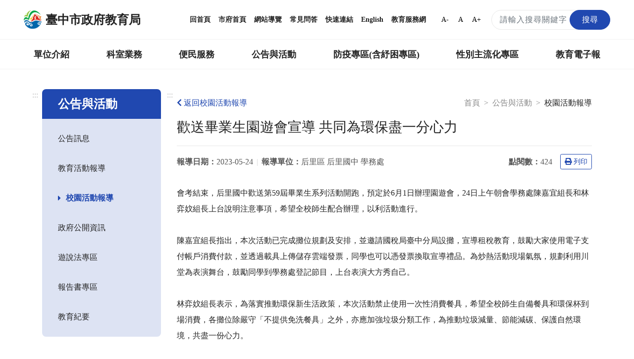

--- FILE ---
content_type: application/javascript
request_url: https://www.tc.edu.tw/js/main.js?version=20240515.0
body_size: 2894
content:
$(function () {
    $('.menu-open').on("click", function () {
        $('.slide').addClass('in');
        $('.slide-mask').fadeIn(300);
    });

    $('.menu-close').on("click", function () {
        $('.slide').removeClass('in');
        $('.slide-mask').fadeOut(300);
    });

    $('.slide-mask').on("click", function () {
        $('.slide').removeClass('in');
        $('.slide-mask').fadeOut(300);
    });


    //navbar scroll fixed
    function scroll() {
        window.addEventListener("scroll", function () {
            let scrollScreenWidth = 900;
            let distanceY = window.pageYOffset || document.documentElement.scrollTop;
            let shrinkOn = 80;

            if ($(this).width() > scrollScreenWidth) {
                let navBottom = $(".navbar-bottom");

                if (distanceY >= shrinkOn) {
                    navBottom.addClass("shadow");
                    navBottom.addClass("sticky");
                } else {
                    navBottom.removeClass("sticky");
                    navBottom.removeClass("shadow");
                }
            } else {
                if (distanceY > 0) {
                    $('.mobile-topnav').addClass('shadow');
                } else {
                    $('.mobile-topnav').removeClass('shadow');
                }
            }
        });
    }

    window.onload = scroll();


    // scroll to top
    $(window).scroll(function(){
        if($(window).scrollTop() == "0")
            $('div.scroll-top').fadeOut('slow');
        else
            $('div.scroll-top').fadeIn('slow');
    });

    $('.scroll-top-btn').click(function(){
        $('html, body').animate({scrollTop: 0}, 'slow');
        return false;
    });


    // footer-nav control
    $("#footer-nav-btn").click(function () {
        let footerNav = $(".footer-nav");
        let footerNavBtn = $("#footer-nav-btn");
        let btnText = footerNavBtn.text();

        footerNav.toggleClass("show");
        $(".footer-nav-content").slideToggle(500);

        if (btnText == "關閉") {
            footerNavBtn.find("span").text("展開");
            footerNavBtn.attr("aria-expanded", "false");
        } else {
            footerNavBtn.find("span").text("關閉");
            footerNavBtn.attr("aria-expanded", "true");
        }
    });

    // Search Area
    let searchOpen = $('.search-open');
    let searchClose = $('.search-close');
    let searchContent = $('.search-content');
    let mobileNav = $('.navbar-mobile');
    let mSearchContent = mobileNav.find(searchContent);
    let mSearchOpen = mobileNav.find(searchOpen);
    let mSearchClose = mobileNav.find(searchClose);
    let searchMask = $('.mask-content');
    let menuOpen = $('.menu-open');
    let menuToggle = mobileNav.find(menuOpen);

    // Open - desktop under 1079.99px
    searchOpen.click(function () {
        let targetContent = $(this).siblings('.search-content');
        targetContent.addClass('show');
        searchMask.fadeIn(300);
    });

    // Open - mobile
    mSearchOpen.click(function () {
        mSearchContent.addClass('show');
        searchMask.fadeIn(300);
    });

    // Close - desktop under 1079.99px
    searchClose.click(function () {
        searchContent.removeClass('show');
        searchMask.fadeOut(300);
    });
    // Close - mobile
    mSearchClose.click(function () {
        mSearchContent.removeClass('show');
        searchMask.fadeOut(300);
    });

    // Close - click mask
    searchMask.click(function () {
        mSearchContent.removeClass('show');
        searchContent.removeClass('show');
        searchMask.fadeOut(300);
    });

    // Hide search icon when menu is open
    menuToggle.click(function () {
        if (menuToggle.attr('aria-expanded') === 'false') {
            mSearchOpen.fadeOut(300);
        } else {
            mSearchOpen.fadeIn(300);
        }
    });

    //clickable table link
    $(".tr-with-link").on("click", "tr", function () {
        // let dataHref = $(this).data('href');
        // window.open(dataHref);
        window.location.href = $(this).data("href");
    });

    // 使用者字型大小
    LoadFont();

});

function LoadFont() {
    var fontsize;
    if (readCookie('fontsizeA') == null) {
        createCookie('fontsizeA', 'font', 30);
    } else {

        fontsize = readCookie('fontsizeA');

        $('.font-size-mode').removeClass('active');

        if (fontsize == "bigfont") {
            $('.bigfont').addClass('active');
            $('#main').css({"font-size": "110%"});
        }
        if (fontsize == "font") {
            $('.font').addClass('active');
            $('#main').css({"font-size": "100%"});
        }
        if (fontsize == "smallfont") {
            $('.smallfont').addClass('active');
            $('#main').css({"font-size": "90%"});
        }
    }

}

function createCookie(name, value, days) {

    if (days) {
        var date = new Date();
        date.setTime(date.getTime() + (days * 24 * 60 * 60 * 1000));
        var expires = "; expires=" + date.toGMTString();
    } else expires = "";
    document.cookie = name + "=" + value + expires + ";path=/";
}

function readCookie(name) {

    var nameEQ = name + "=";
    var ca = document.cookie.split(';');
    for (var i = 0; i < ca.length; i++) {
        var c = ca[i];
        while (c.charAt(0) == ' ')
            c = c.substring(1, c.length);
        if (c.indexOf(nameEQ) == 0)
            return c.substring(nameEQ.length, c.length);
    }

    return null;
}

function SetFont(size) {
    createCookie('fontsizeA', size, 30);
    LoadFont();
}

function printScreen(block) {
    // let rootPath = getRootPath();
    let value = block.innerHTML;
    let printPage = window.open("", "printPage", "");
    printPage.document.open();

    printPage.document.write("<HTML>");
    printPage.document.write("<head>");
    printPage.document.write("<link rel='stylesheet' href='/css/reset.css' type='text/css' />");
    printPage.document.write("<link rel='stylesheet' href='/css/bootstrap.min.css' type='text/css' />");
    printPage.document.write("<link rel='stylesheet' href='/css/fontawesome/css/all.css' type='text/css' />");
    printPage.document.write("<link rel='stylesheet' href='/css/style.css?v=20210311.1' type='text/css' />");


    printPage.document.write("</head><BODY onload='window.print();window.close()'><div style='font-size:120%; background-color:#fff; padding:1rem'>");
    //printPage.document.write("<PRE>");
    printPage.document.write(value);
    //printPage.document.write("</PRE>");
    printPage.document.close("</div></BODY></HTML>");
}


// The browser is old IE(6-8) or not
function isOldIE() {
    // Save the statement
    let old_ie = false,
        appName = window.navigator.appName,
        version = window.navigator.appVersion.split(';')[1] || '';

    version = version.replace(/[ ]/g, '');

    //IE6 - IE8
    if (appName === 'Microsoft Internet Explorer' && (version === 'MSIE8.0' || version === 'MSIE7.0' || version === 'MSIE6.0')) {
        old_ie = true;
    }

    window.oldIE = old_ie;

    return old_ie;
}

// nav control
$.fn.nav_control = function ($setting) {

    let menus = $(this);

    menus.each(function () {
        let menuItem = $(this),
            old_ie = window.oldIE || isOldIE(), //save browser statement
            firstItem = menuItem.children('li'), //first level of menu item
            firstItem_length = firstItem.length,
            navTabLink = $('.nav-tab').children('a'),
            navTabLink_all = menuItem.find('a'),
            dropdowns = $('.dropdowns')

        //判斷瀏覽器版本、是否大於6個項目
        if (old_ie && firstItem.css('float') && firstItem.css('float') !== 'none' && firstItem_length > 6) { //如果是 IE6 - IE8，有寫浮動，大於六個選單
            firstItem.css('width', 100 / firstItem.length + '%'); //指定寬度
        }

        dropdowns.stop().hide(0);

        navTabLink.focus(function () {
            dropdowns.hide(0);
            $(this).closest('li').find('.dropdowns').stop().fadeIn(150);
        });

        navTabLink_all.eq(-1).blur(function () {
            dropdowns.stop().fadeOut(150, function () {
                dropdowns.css('overflow', 'visible');
            });
        });

        firstItem.mouseenter(function () {
            $(this).find('.dropdowns').stop().fadeIn(150);
        });

        firstItem.mouseleave(function () {
            dropdowns.stop().fadeOut(150, function () {
                dropdowns.css('overflow', 'visible');
            });
        });
    });
}

$(function (i) {
    $('[data-function]').each(function () {
        $(this)[$(this).data('function')]();
    });
});


